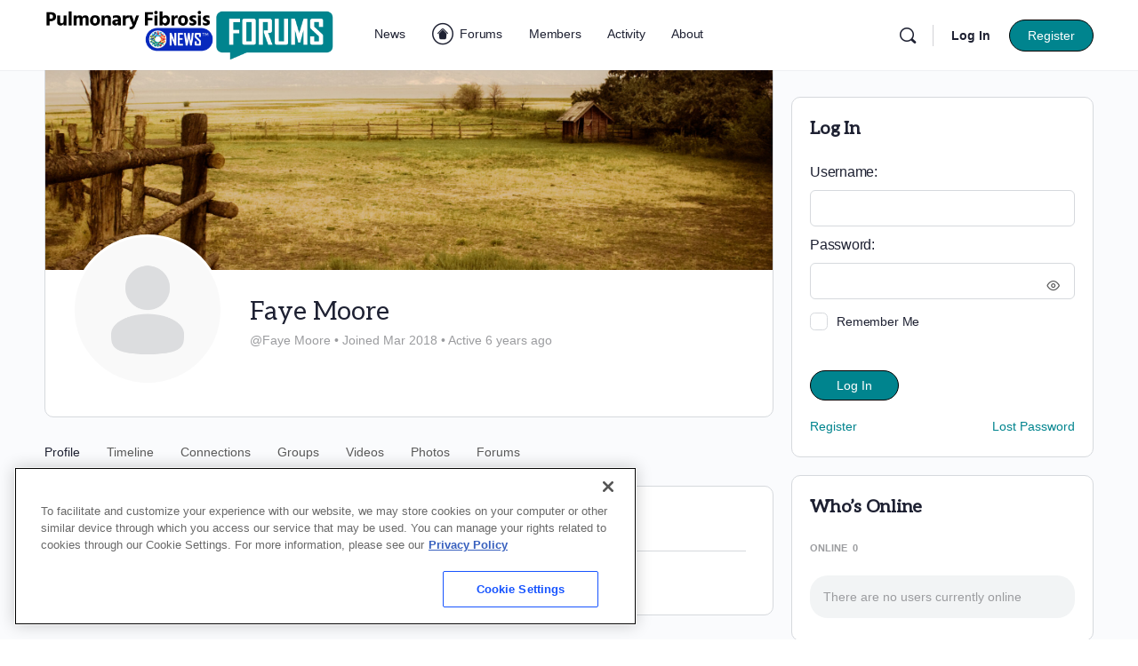

--- FILE ---
content_type: application/javascript; charset=utf-8
request_url: https://fundingchoicesmessages.google.com/f/AGSKWxXKQGxP49rvvJDG9dIKlZ7_JH3JyTd9UJtnSfwXmmQm_KwHkivARd0vjiW0ODGcR2yRFeiSFPbJzpm98FhG8il_u7HRYHXSsi2l2eYC1EbHkx0irQzke2Tjeno3vbkn7ELAtkHd74HtikffLq-WxuEuLCKyG5UCjwkyn4WeKVw051H7Ud6VOvuKwk0=/_.com/js.ng//adv-f./spacedesc=/ad-methods./adsa728.
body_size: -1288
content:
window['a3dfeca3-3153-4808-809f-eed0459cd7f4'] = true;

--- FILE ---
content_type: application/javascript; charset=utf-8
request_url: https://secure.adnxs.com/getuidp?callback=jsonp_1769761663973_36984
body_size: -189
content:
jsonp_1769761663973_36984({"uid":"0"})

--- FILE ---
content_type: application/javascript; charset=utf-8
request_url: https://fundingchoicesmessages.google.com/f/AGSKWxXsz_KYIdubPpEzBQJtXPtHIsS4tibewtWwQ01Iw6-p6jc49IXxseTtCogd8EoPD2sy7Z7ND12eKw4xELcNPegxWjHJ24vuqPEOyHRlVc7L59kU34zd9FCyxF9CpWYHLK-MQCVl?fccs=W251bGwsbnVsbCxudWxsLG51bGwsbnVsbCxudWxsLFsxNzY5NzYxNjYxLDYzMjAwMDAwMF0sbnVsbCxudWxsLG51bGwsW251bGwsWzddXSwiaHR0cHM6Ly9wdWxtb25hcnlmaWJyb3Npc25ld3MuY29tL2ZvcnVtcy9tZW1iZXJzL2ZheWUtbW9vcmUvIixudWxsLFtbOCwiemplblNWLW1Fc3MiXSxbOSwiZW4tVVMiXSxbMTksIjIiXSxbMTcsIlswXSJdLFsyNCwiIl0sWzI5LCJmYWxzZSJdXV0
body_size: -219
content:
if (typeof __googlefc.fcKernelManager.run === 'function') {"use strict";this.default_ContributorServingResponseClientJs=this.default_ContributorServingResponseClientJs||{};(function(_){var window=this;
try{
var QH=function(a){this.A=_.t(a)};_.u(QH,_.J);var RH=_.ed(QH);var SH=function(a,b,c){this.B=a;this.params=b;this.j=c;this.l=_.F(this.params,4);this.o=new _.dh(this.B.document,_.O(this.params,3),new _.Qg(_.Qk(this.j)))};SH.prototype.run=function(){if(_.P(this.params,10)){var a=this.o;var b=_.eh(a);b=_.Od(b,4);_.ih(a,b)}a=_.Rk(this.j)?_.be(_.Rk(this.j)):new _.de;_.ee(a,9);_.F(a,4)!==1&&_.G(a,4,this.l===2||this.l===3?1:2);_.Fg(this.params,5)&&(b=_.O(this.params,5),_.hg(a,6,b));return a};var TH=function(){};TH.prototype.run=function(a,b){var c,d;return _.v(function(e){c=RH(b);d=(new SH(a,c,_.A(c,_.Pk,2))).run();return e.return({ia:_.L(d)})})};_.Tk(8,new TH);
}catch(e){_._DumpException(e)}
}).call(this,this.default_ContributorServingResponseClientJs);
// Google Inc.

//# sourceURL=/_/mss/boq-content-ads-contributor/_/js/k=boq-content-ads-contributor.ContributorServingResponseClientJs.en_US.zjenSV-mEss.es5.O/d=1/exm=kernel_loader,loader_js_executable/ed=1/rs=AJlcJMwkzeCrPzcr4ZTu9XKJQ6RjDJX32Q/m=web_iab_tcf_v2_signal_executable
__googlefc.fcKernelManager.run('\x5b\x5b\x5b8,\x22\x5bnull,\x5b\x5bnull,null,null,\\\x22https:\/\/fundingchoicesmessages.google.com\/f\/AGSKWxXG2xTV70-JZrco5uJcgn3cxVkBKHF0SFoYkI0MMDtSrQpLJOkNnr4r4KGZD7jn1qLh59FzeJjTOJ_nCOpvsf485i-XUorHrKyQO_-mbiEWLob6bMIsFOFE102K0j7gHfhwBV4D\\\x22\x5d,null,null,\x5bnull,null,null,\\\x22https:\/\/fundingchoicesmessages.google.com\/el\/AGSKWxVPoTgwXKtpgyI2kErmUbCA0Wq32me1N9ix3IncTobAiFR-t-MG3tRfQOEgnR1xVsshHk7i3etXhdEmqbJC_jXIdnxf8TUGBd6q54KkGJxizy6nY5Ez0fyVwjrUxPibmUuHi_DM\\\x22\x5d,null,\x5bnull,\x5b7\x5d\x5d\x5d,\\\x22pulmonaryfibrosisnews.com\\\x22,1,\\\x22en\\\x22,null,null,null,null,1\x5d\x22\x5d\x5d,\x5bnull,null,null,\x22https:\/\/fundingchoicesmessages.google.com\/f\/AGSKWxWSdjwIPfl6appxHrP0ACNlo7qpfW1ZY71zam5fOpQcm6rm23l4EfZZx_DNCi3F4N_thW_LIZCfMOmAHsUsZLD6vxe19018naVFdFpcPD4th16shvCxdvVKHD_4gTkKP3Gz8DNP\x22\x5d\x5d');}